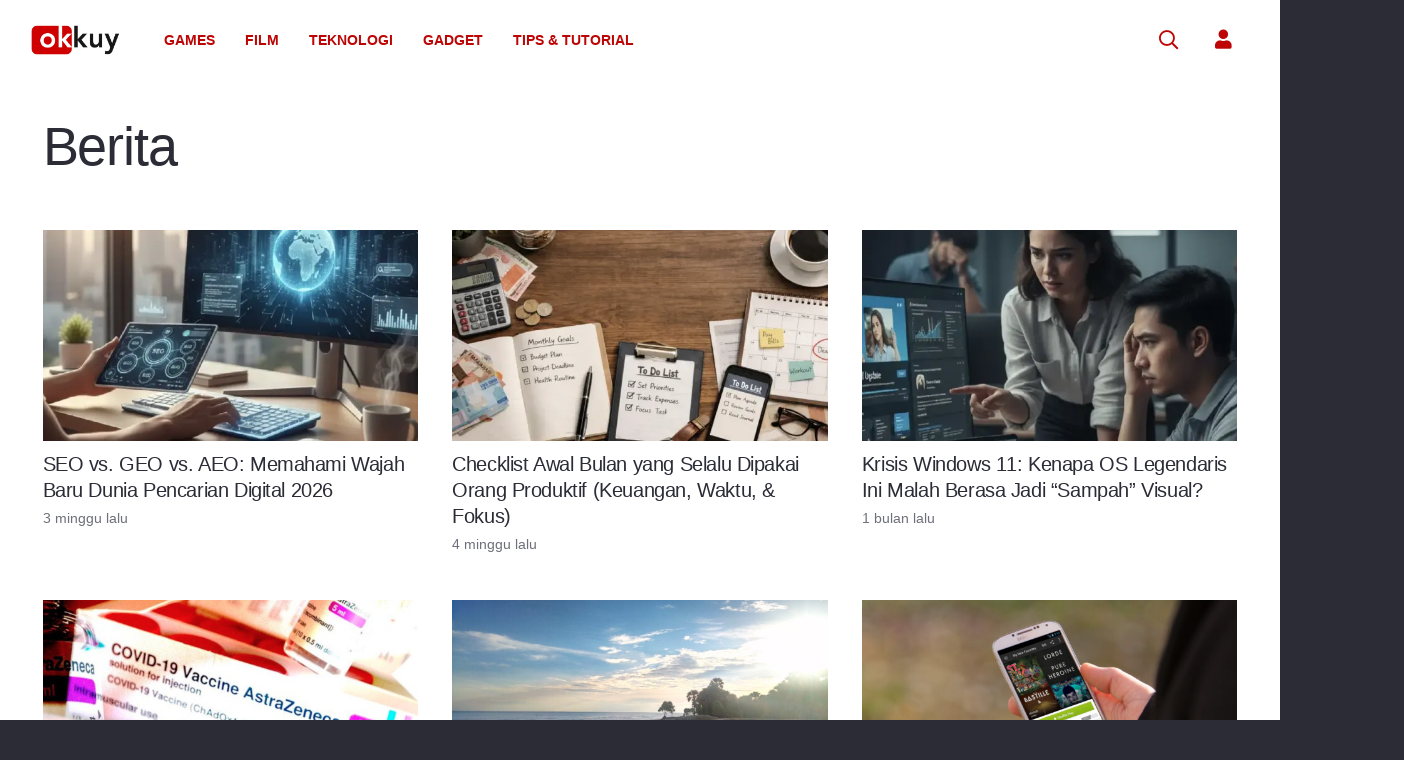

--- FILE ---
content_type: text/html; charset=utf-8
request_url: https://www.google.com/recaptcha/api2/aframe
body_size: 268
content:
<!DOCTYPE HTML><html><head><meta http-equiv="content-type" content="text/html; charset=UTF-8"></head><body><script nonce="O4eK-FG6XftxRYFEmul2Og">/** Anti-fraud and anti-abuse applications only. See google.com/recaptcha */ try{var clients={'sodar':'https://pagead2.googlesyndication.com/pagead/sodar?'};window.addEventListener("message",function(a){try{if(a.source===window.parent){var b=JSON.parse(a.data);var c=clients[b['id']];if(c){var d=document.createElement('img');d.src=c+b['params']+'&rc='+(localStorage.getItem("rc::a")?sessionStorage.getItem("rc::b"):"");window.document.body.appendChild(d);sessionStorage.setItem("rc::e",parseInt(sessionStorage.getItem("rc::e")||0)+1);localStorage.setItem("rc::h",'1768941976233');}}}catch(b){}});window.parent.postMessage("_grecaptcha_ready", "*");}catch(b){}</script></body></html>